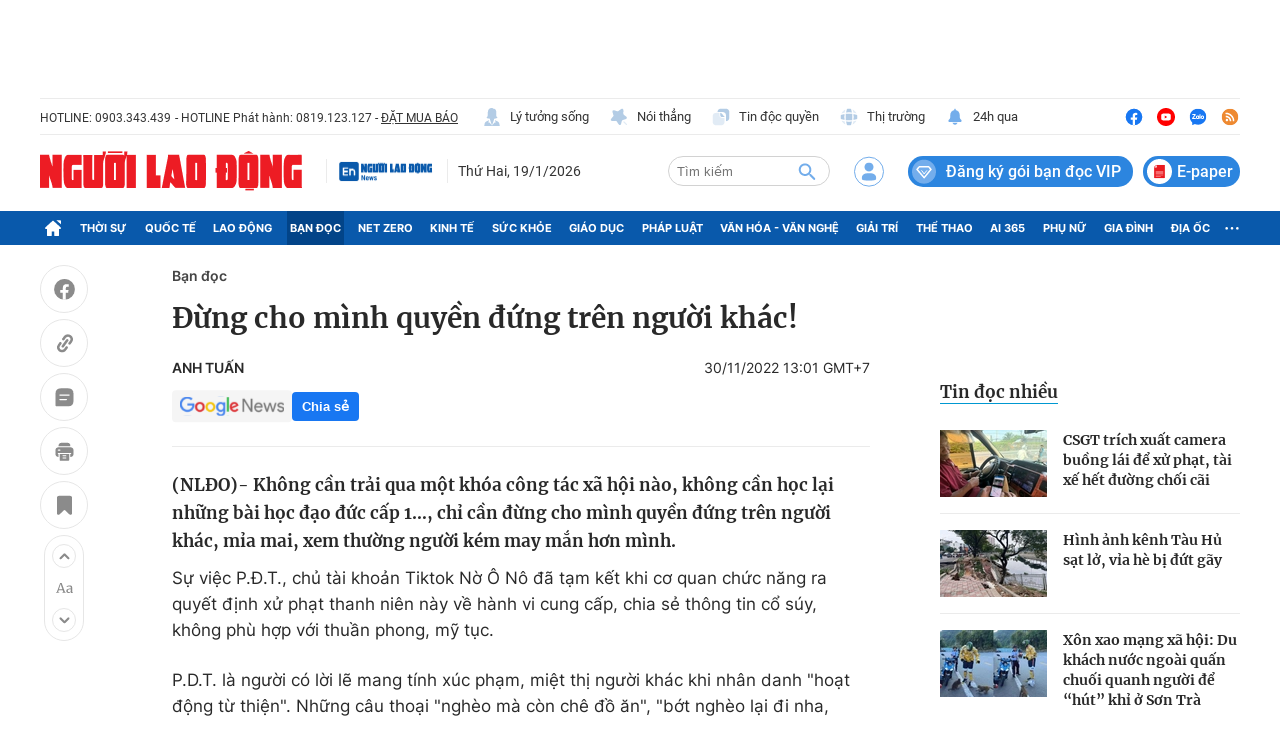

--- FILE ---
content_type: text/html; charset=UTF-8
request_url: https://auto-load-balancer.likr.tw/api/get_client_ip.php
body_size: -135
content:
"18.117.90.171"

--- FILE ---
content_type: text/html; charset=utf-8
request_url: https://nld.com.vn/detail-most-view-1961042.htm
body_size: 2064
content:
<div class="box-category" data-layout="29" data-cd-key=siteid196:highestviewnews:zoneid1961042hour24 data-cd-top=5>
        <div class="box-category-top">
            <h2 class="title-category">
                <a class="box-category-title" href="javascript:;" rel="nofollow" title="Tin đọc nhiều">
                    Tin đọc nhiều
                </a>
            </h2>
        </div>
        <div class="box-category-middle">
                            <div class="box-category-item" data-id="196260117202558786"   >
                    <a class="box-category-link-with-avatar img-resize" href="/csgt-trich-xuat-camera-buong-lai-de-xu-phat-tai-xe-het-duong-choi-cai-196260117202558786.htm" data-newstype="0"
                title="CSGT trích xuất camera buồng lái để xử phạt, tài xế hết đường chối cãi"  >
                                    <img data-type="avatar"  
                        src="https://nld.mediacdn.vn/zoom/107_67/291774122806476800/2026/1/17/edit-z7441185016126ee45574cdfc61bef6d8154d556ed861f-17686562765191196508497-157-0-1757-2560-crop-17686564768091198441838.jpeg"
                        alt="CSGT trích xuất camera buồng lái để xử phạt, tài xế hết đường chối cãi" loading=lazy
                        class="box-category-avatar">
                            </a>
        
        <div class="box-category-content">
            <h3 class="box-category-title-text">
                <a data-type="title" data-linktype="newsdetail" data-id="196260117202558786"
                    class="box-category-link-title" data-type="0"
                    data-newstype="0" href="/csgt-trich-xuat-camera-buong-lai-de-xu-phat-tai-xe-het-duong-choi-cai-196260117202558786.htm"
                    title="CSGT trích xuất camera buồng lái để xử phạt, tài xế hết đường chối cãi"

                   >CSGT trích xuất camera buồng lái để xử phạt, tài xế hết đường chối cãi</a>
                </h3>

                
                
                    </div>

        </div>
                            <div class="box-category-item" data-id="196260118121711199"   >
                    <a class="box-category-link-with-avatar img-resize" href="/tp-hcm-hinh-anh-dang-so-khi-kenh-tau-hu-nuot-mat-duong-196260118121711199.htm" data-newstype="0"
                title="Hình ảnh kênh Tàu Hủ sạt lở, vỉa hè bị đứt gãy"  >
                                    <img data-type="avatar"  
                        src="https://nld.mediacdn.vn/zoom/107_67/291774122806476800/2026/1/18/edit-z7442627102029d3c7d23fc1571a524c7129e9dfb62f9c-17687125880061910202916-0-0-1440-2304-crop-17687133755271942130033.jpeg"
                        alt="Hình ảnh kênh Tàu Hủ sạt lở, vỉa hè bị đứt gãy" loading=lazy
                        class="box-category-avatar">
                            </a>
        
        <div class="box-category-content">
            <h3 class="box-category-title-text">
                <a data-type="title" data-linktype="newsdetail" data-id="196260118121711199"
                    class="box-category-link-title" data-type="0"
                    data-newstype="0" href="/tp-hcm-hinh-anh-dang-so-khi-kenh-tau-hu-nuot-mat-duong-196260118121711199.htm"
                    title="Hình ảnh kênh Tàu Hủ sạt lở, vỉa hè bị đứt gãy"

                   >Hình ảnh kênh Tàu Hủ sạt lở, vỉa hè bị đứt gãy</a>
                </h3>

                
                
                    </div>

        </div>
                            <div class="box-category-item" data-id="19626011812534345"   >
                    <a class="box-category-link-with-avatar img-resize" href="/xon-xao-mang-xa-hoi-du-khach-nuoc-ngoai-quan-chuoi-quanh-nguoi-de-hut-khi-o-son-tra-19626011812534345.htm" data-newstype="0"
                title="Xôn xao mạng xã hội: Du khách nước ngoài quấn chuối quanh người để “hút” khỉ ở Sơn Trà"  >
                                    <img data-type="avatar"  
                        src="https://nld.mediacdn.vn/zoom/107_67/291774122806476800/2026/1/18/son-tra-1768715485220928236464-0-0-1600-2560-crop-1768715489437552588237.jpg"
                        alt="Xôn xao mạng xã hội: Du khách nước ngoài quấn chuối quanh người để “hút” khỉ ở Sơn Trà" loading=lazy
                        class="box-category-avatar">
                            </a>
        
        <div class="box-category-content">
            <h3 class="box-category-title-text">
                <a data-type="title" data-linktype="newsdetail" data-id="19626011812534345"
                    class="box-category-link-title" data-type="0"
                    data-newstype="0" href="/xon-xao-mang-xa-hoi-du-khach-nuoc-ngoai-quan-chuoi-quanh-nguoi-de-hut-khi-o-son-tra-19626011812534345.htm"
                    title="Xôn xao mạng xã hội: Du khách nước ngoài quấn chuối quanh người để “hút” khỉ ở Sơn Trà"

                   >Xôn xao mạng xã hội: Du khách nước ngoài quấn chuối quanh người để “hút” khỉ ở Sơn Trà</a>
                </h3>

                
                
                    </div>

        </div>
                            <div class="box-category-item" data-id="196260116170133548"   >
                    <a class="box-category-link-with-avatar img-resize" href="/phat-hien-thi-the-troi-song-gan-cau-nam-ly-tphcm-196260116170133548.htm" data-newstype="0"
                title="Phát hiện thi thể trôi sông gần cầu Năm Lý, TPHCM"  >
                                    <img data-type="avatar"  
                        src="https://nld.mediacdn.vn/zoom/107_67/291774122806476800/2026/1/16/edit-edit-z74374927483250e03ccb102218de52e79856150ef7da6-17685600211721665758279-10-0-1210-1920-crop-17685600497632102835100.jpeg"
                        alt="Phát hiện thi thể trôi sông gần cầu Năm Lý, TPHCM" loading=lazy
                        class="box-category-avatar">
                            </a>
        
        <div class="box-category-content">
            <h3 class="box-category-title-text">
                <a data-type="title" data-linktype="newsdetail" data-id="196260116170133548"
                    class="box-category-link-title" data-type="0"
                    data-newstype="0" href="/phat-hien-thi-the-troi-song-gan-cau-nam-ly-tphcm-196260116170133548.htm"
                    title="Phát hiện thi thể trôi sông gần cầu Năm Lý, TPHCM"

                   >Phát hiện thi thể trôi sông gần cầu Năm Lý, TPHCM</a>
                </h3>

                
                
                    </div>

        </div>
                            <div class="box-category-item" data-id="196260116153254513"   >
                    <a class="box-category-link-with-avatar img-resize" href="/cao-diem-xu-ly-lan-chiem-long-duong-via-he-o-phuong-ban-co-tp-hcm-196260116153254513.htm" data-newstype="0"
                title="Cao điểm xử lý lấn chiếm lòng đường, vỉa hè ở phường Bàn Cờ, TP HCM"  >
                                    <img data-type="avatar"  
                        src="https://nld.mediacdn.vn/zoom/107_67/291774122806476800/2026/1/16/phuong-ban-co-ra-quan-5-17685508363901460541876-0-0-1319-2110-crop-1768552254026102867286.jpg"
                        alt="Cao điểm xử lý lấn chiếm lòng đường, vỉa hè ở phường Bàn Cờ, TP HCM" loading=lazy
                        class="box-category-avatar">
                            </a>
        
        <div class="box-category-content">
            <h3 class="box-category-title-text">
                <a data-type="title" data-linktype="newsdetail" data-id="196260116153254513"
                    class="box-category-link-title" data-type="0"
                    data-newstype="0" href="/cao-diem-xu-ly-lan-chiem-long-duong-via-he-o-phuong-ban-co-tp-hcm-196260116153254513.htm"
                    title="Cao điểm xử lý lấn chiếm lòng đường, vỉa hè ở phường Bàn Cờ, TP HCM"

                   >Cao điểm xử lý lấn chiếm lòng đường, vỉa hè ở phường Bàn Cờ, TP HCM</a>
                </h3>

                
                
                    </div>

        </div>
                    </div>
    </div>
<!--u: 19/01/2026 08:40:43 -->